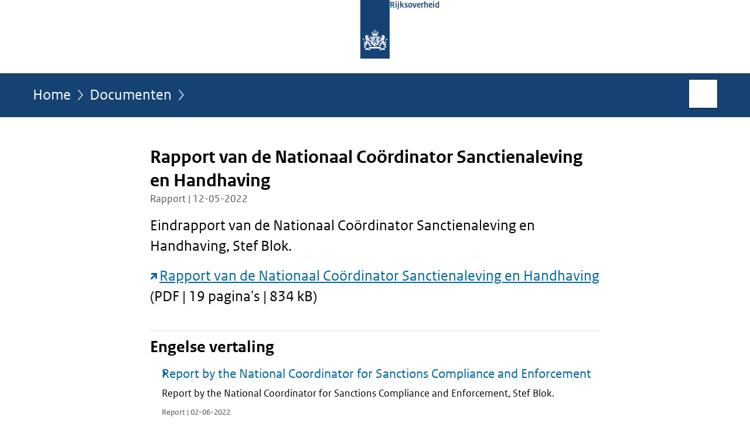

--- FILE ---
content_type: text/html;charset=UTF-8
request_url: https://www.rijksoverheid.nl/documenten/rapporten/2022/05/12/bijlage-1-rapport-van-de-nationaal-coordinator-sanctienaleving-en-handhaving
body_size: 4127
content:
<!doctype html>

<html class="no-js" xml:lang="nl-NL" lang="nl-NL">
    <!-- Version: 2025.16.2 -->
<head>
  <meta charset="UTF-8"/>
  <meta name="description" content="Eindrapport van de Nationaal Coördinator Sanctienaleving en Handhaving, Stef Blok.  Rapport van de Nationaal Coördinator Sanctienaleving en Handhaving (PDF | 19 pagina&apos;s | 834 kB)"/>
<meta name="DCTERMS.description" content="Eindrapport van de Nationaal Coördinator Sanctienaleving en Handhaving, Stef Blok.  Rapport van de Nationaal Coördinator Sanctienaleving en Handhaving (PDF | 19 pagina&apos;s | 834 kB)"/>
<meta property="og:image" content="https://www.rijksoverheid.nl/binaries/small/content/gallery/rijksoverheid/channel-afbeeldingen/logos/facebook.png"/>
<title>Rapport van de Nationaal Coördinator Sanctienaleving en Handhaving | Rapport | Rijksoverheid.nl</title>
<meta name="DCTERMS.title" content="Rapport van de Nationaal Coördinator Sanctienaleving en Handhaving - Rapport - Rijksoverheid.nl"/>
<meta property="og:title" content="Rapport van de Nationaal Coördinator Sanctienaleving en Handhaving"/>
<meta property="og:description" content="Eindrapport van de Nationaal Coördinator Sanctienaleving en Handhaving, Stef Blok.  Rapport van de Nationaal Coördinator Sanctienaleving en Handhaving (PDF | 19 pagina&apos;s | 834 kB)"/>
<meta property="og:type" content="website"/>
<meta property="og:url" content="https://www.rijksoverheid.nl/documenten/rapporten/2022/05/12/bijlage-1-rapport-van-de-nationaal-coordinator-sanctienaleving-en-handhaving"/>
<link rel="canonical" href="https://www.rijksoverheid.nl/documenten/rapporten/2022/05/12/bijlage-1-rapport-van-de-nationaal-coordinator-sanctienaleving-en-handhaving"/>
<meta name="viewport" content="width=device-width, initial-scale=1"/>
<meta name="DCTERMS.language" title="XSD.language" content="nl-NL"/>
      <meta name="DCTERMS.creator" title="RIJKSOVERHEID.Organisatie" content="Ministerie van Buitenlandse Zaken"/>
      <meta name="DCTERMS.identifier" title="XSD.anyURI" content="https://www.rijksoverheid.nl/documenten/rapporten/2022/05/12/bijlage-1-rapport-van-de-nationaal-coordinator-sanctienaleving-en-handhaving"/>

    <meta name="DCTERMS.available" title="DCTERMS.Period" content="start=2022-05-13;"/>
    <meta name="DCTERMS.modified" title="XSD.dateTime" content="2022-07-14T14:35"/>
    <meta name="DCTERMS.issued" title="XSD.dateTime" content="2022-05-12T00:00"/>
    <meta name="DCTERMS.spatial" title="OVERHEID.Koninkrijksdeel" content="Nederland"/>
        <meta name="DCTERMS.publisher" title="RIJKSOVERHEID.Organisatie" content="Ministerie van Algemene Zaken"/>
    <meta name="DCTERMS.rights" content="CC0 1.0 Universal"/>
    <meta name="DCTERMS.rightsHolder" title="RIJKSOVERHEID.Organisatie" content="Ministerie van Algemene Zaken"/>
      <!--<meta name="OVERHEID.authority" title="RIJKSOVERHEID.Organisatie" content="Ministerie van Buitenlandse Zaken"/>-->
      <meta name="DCTERMS.subject" content="Oorlog in Oekraïne"/>
    <meta name="DCTERMS.type" title="RIJKSOVERHEID.Informatietype" content="rapport"/>

    <script nonce="YTU4NjFjNGNkZWU4NGIwMjhjYTNhZDczMzNmMzRiZWE=">
          window.dataLayer = window.dataLayer || [];
          window.dataLayer.push({
            "page_type": "Document voorlooppagina",
            "ftg_type": "call to action pagina",
            "subjects": "Oorlog in Oekraïne",
            "country": "Nederland",
            "issued": "2022-05-13T17:20:08.311+02:00",
            "last_published": "2022-07-14T14:35:38.663+02:00",
            "update": "2022-05-13T17:18:00.000+02:00",
            "publisher": "Ministerie van Buitenlandse Zaken|Ministerie van Binnenlandse Zaken en Koninkrijksrelaties|Ministerie van Economische Zaken|Ministerie van Financiën|Ministerie van Infrastructuur en Waterstaat|Ministerie van Justitie en Veiligheid|Ministerie van Onderwijs, Cultuur en Wetenschap",
            "language": "nl-NL",
            "uuid": "1c66e570-6d00-4e27-b368-948328ac61b7",
            "search_category": "",
            "search_keyword": "",
            "search_count": ""
          });
        </script>
      <link rel="shortcut icon" href="/binaries/content/assets/rijksoverheid/iconen/favicon.ico" type="image/x-icon"/>
<link rel="icon" sizes="192x192" href="/binaries/content/assets/rijksoverheid/iconen/touch-icon.png"/>
<link rel="apple-touch-icon" href="/binaries/content/assets/rijksoverheid/iconen/apple-touch-icon.png"/>
<link rel="stylesheet" href="/webfiles/1750011834072/presentation/responsive.css" type="text/css" media="all"/>
<link rel="preload" href="/webfiles/1750011834072/presentation/responsive.css" as="style" >

<link rel="stylesheet" href="/webfiles/1750011834072/presentation/themes/logoblauw.css" type="text/css" media="all"/>
    <link rel="preload" href="/binaries/content/gallery/rijksoverheid/channel-afbeeldingen/logos/beeldmerk-rijksoverheid-desktop.svg" as="image">
<link rel="preload" href="/webfiles/1750011834072/behaviour/core.js" as="script">

</head>

<body id="government" data-scriptpath="/webfiles/1750011834072/behaviour"
      
        class="portalclass"
      
        data-showsurveybar="true"
        data-surveybody="Help mee {sitenaam} te verbeteren." data-surveyaccept="vul de enquete in" data-surveydecline="Nee, bedankt." data-linktrackingtimer="500" data-hartbeattrackingtimer="0" data-word-counter="true" data-visit-timer="true" 
data-scroll-depth-dim-id="1"
data-scroll-depth-marks="0;25;50;75;100"
data-cookieinfourl="cookies" data-cookiebody="{sitenaam} gebruikt cookies om het gebruik van de website te analyseren en het gebruiksgemak te verbeteren. Lees meer over" data-cookieurltext="cookies" data-stats="publisher:buza|bzk|ez|fin|ienw|jenv|ocw;subject:oorlog in oekraine;type:leadingpage;uuid:1c66e570-6d00-4e27-b368-948328ac61b7;pagetype:document voorlooppagina;ftgtype:transactiestap" 
>
<script nonce="YTU4NjFjNGNkZWU4NGIwMjhjYTNhZDczMzNmMzRiZWE=">
          (function(window, document, dataLayerName, id) {
            window[dataLayerName]=window[dataLayerName]||[],window[dataLayerName].push({start:(new Date).getTime(),event:"stg.start"});var scripts=document.getElementsByTagName('script')[0],tags=document.createElement('script');
            function stgCreateCookie(a,b,c){var d="";if(c){var e=new Date;e.setTime(e.getTime()+24*c*60*60*1e3),d="; expires="+e.toUTCString()}document.cookie=a+"="+b+d+"; path=/"}
            var isStgDebug=(window.location.href.match("stg_debug")||document.cookie.match("stg_debug"))&&!window.location.href.match("stg_disable_debug");stgCreateCookie("stg_debug",isStgDebug?1:"",isStgDebug?14:-1);
            var qP=[];dataLayerName!=="dataLayer"&&qP.push("data_layer_name="+dataLayerName),isStgDebug&&qP.push("stg_debug");var qPString=qP.length>0?("?"+qP.join("&")):"";
            tags.async=!0,tags.src="//statistiek.rijksoverheid.nl/containers/"+id+".js"+qPString,scripts.parentNode.insertBefore(tags,scripts);
            !function(a,n,i){a[n]=a[n]||{};for(var c=0;c<i.length;c++)!function(i){a[n][i]=a[n][i]||{},a[n][i].api=a[n][i].api||function(){var a=[].slice.call(arguments,0);"string"==typeof a[0]&&window[dataLayerName].push({event:n+"."+i+":"+a[0],parameters:[].slice.call(arguments,1)})}}(i[c])}(window,"ppms",["tm","cm"]);
          })(window, document, 'dataLayer', 'bf9c05f0-c13f-4e22-80c7-e603d39fc616');
        </script><noscript><iframe src="//statistiek.rijksoverheid.nl/containers/bf9c05f0-c13f-4e22-80c7-e603d39fc616/noscript.html" height="0" width="0" style="display:none;visibility:hidden"></iframe></noscript>
      <div id="mainwrapper">
  <header>

  <div class="skiplinks">
    <a href="#content-wrapper">Ga direct naar inhoud</a>
  </div>

  <div class="logo">
  <div class="logo__wrapper">
    <a href="/" class="logo__link">
          <figure class="logo__figure">
  <img src="/binaries/content/gallery/rijksoverheid/channel-afbeeldingen/logos/beeldmerk-rijksoverheid-desktop.svg" data-fallback="/binaries/content/gallery/rijksoverheid/channel-afbeeldingen/logos/beeldmerk-rijksoverheid-mobiel.svg" alt="Logo Rijksoverheid – Naar de homepage van rijksoverheid.nl" id="logotype"/>
  <figcaption class="logo__text">
    <span class="logo__sender">Rijksoverheid</span>
    </figcaption>
</figure>
</a>
      </div>
</div>
</header>
<div id="navBar">
  <div class="wrapper">
    <nav class="breadCrumbNav" aria-labelledby="breadCrumbNavLabel">
  <span class="assistive" id="breadCrumbNavLabel">U bevindt zich hier:</span>
  <a href="/">Home</a>
      <a href="/documenten">Documenten</a>
      <span class="assistive" aria-current="page">Rapport van de Nationaal Coördinator Sanctienaleving en Handhaving</span>
          </nav>
<div id="searchForm" role="search" class="searchForm" data-search-closed="Open zoekveld" data-search-opened="Start zoeken">
  <form novalidate method="get" action="/zoeken" id="search-form" data-clearcontent="Invoer wissen">
    <label for="search-keyword">Zoeken binnen Rijksoverheid.nl</label>
    <input type="text" id="search-keyword" class="searchInput" name="trefwoord"
      title="Typ hier uw zoektermen" placeholder="Zoeken" />
    <button id="search-submit" class="searchSubmit" name="search-submit" type="submit" 
        title="Start zoeken">
      Zoek</button>
  </form>
</div>
</div>
</div><main id="content-wrapper" tabindex="-1">

  <div class="wrapper">
    <div class="article content">
  <h1 class="download">
      Rapport van de Nationaal Coördinator Sanctienaleving en Handhaving</h1>
<p class="article-meta">
  Rapport | 12-05-2022</p><div class="intro"><p>Eindrapport van de Nationaal Coördinator Sanctienaleving en Handhaving, Stef Blok.</p>

<p><a href="https://open.overheid.nl/repository/ronl-806bd0158a81969ba57d790922a4971a2806e6c0/1/pdf/bijlage-1-rapport-van-de-nationaal-coordinator-sanctienaleving-en-handhaving.pdf" class="external" aria-label="Rapport van de Nationaal Coördinator Sanctienaleving en Handhaving (opent externe website)">Rapport van de Nationaal Coördinator Sanctienaleving en Handhaving</a> (PDF | 19 pagina&#39;s | 834 kB)</p></div>
<div class="block docs-pubs results">
    <h2>Engelse vertaling</h2>

    <ul class="common">
      <li>
          <a href="https://www.government.nl/documents/reports/2022/06/02/report-by-the-national-coordinator-for-sanctions-compliance-and-enforcement"
             class="publication">
            <h3>
              Report by the National Coordinator for Sanctions Compliance and Enforcement</h3>

            <p>Report by the National Coordinator for Sanctions Compliance and Enforcement, Stef Blok.</p>
            <p class="meta">
              Report | 02-06-2022</p>

          </a>
        </li>

      </ul>
  </div>
<div class="block docs-pubs results">
    <h2>Dit document is een bijlage bij</h2>

    <ul class="common">
      <li>
          <a href="/documenten/kamerstukken/2022/05/13/kamerbrief-inzake-rapport-van-de-nationaal-coordinator-sanctienaleving-en-handhaving"
             class="publication">
            <h3>
              Kamerbrief bij aanbieding eindrapport sanctienaleving en handhaving</h3>

            <p>Minister Hoekstra (BZ) stuurt de Tweede Kamer een brief bij het eindrapport van de Nationaal Coördinator Sanctienaleving en ...</p>
            <p class="meta">
              Kamerstuk: Kamerbrief | 13-05-2022</p>

          </a>
        </li>

      </ul>
  </div>
</div>
<aside>

  <div class="brick linkBlock">
    <h2>Zie ook</h2>

    <ul>
  <li>
  <a href="/onderwerpen/oorlog-in-oekraine">
            Oorlog in Oekraïne</a>
        <span class="meta">
              Onderwerp</span>
          </li>
</ul></div>
<div class="brick belongsTo">
    <h2>Verantwoordelijk</h2>
    <ul>
      <li><a href="/ministeries/ministerie-van-buitenlandse-zaken">Ministerie van Buitenlandse Zaken</a></li>
          <li><a href="/ministeries/ministerie-van-binnenlandse-zaken-en-koninkrijksrelaties">Ministerie van Binnenlandse Zaken en Koninkrijksrelaties</a></li>
          <li><a href="/ministeries/ministerie-van-economische-zaken">Ministerie van Economische Zaken</a></li>
          <li><a href="/ministeries/ministerie-van-financien">Ministerie van Financiën</a></li>
          <li><a href="/ministeries/ministerie-van-infrastructuur-en-waterstaat">Ministerie van Infrastructuur en Waterstaat</a></li>
          <li><a href="/ministeries/ministerie-van-justitie-en-veiligheid">Ministerie van Justitie en Veiligheid</a></li>
          <li><a href="/ministeries/ministerie-van-onderwijs-cultuur-en-wetenschap">Ministerie van Onderwijs, Cultuur en Wetenschap</a></li>
          </ul>
  </div>
</aside><div id="follow-up">
    <div class="block">
      </div>
  </div>
</div>

</main>
<footer class="site-footer">
  <div class="wrapper">

    <div class="payoff">
          <span>De Rijksoverheid. Voor Nederland</span>
        </div>

      <div class="column">
    <h2>Service</h2>
    <ul>

    <li >
        <a href="/contact">Contact</a>
      </li>
    <li >
        <a href="/abonneren">Abonneren</a>
      </li>
    <li >
        <a href="/rss">RSS</a>
      </li>
    <li >
        <a href="/vacatures">Vacatures</a>
      </li>
    <li >
        <a href="/sitemap">Sitemap</a>
      </li>
    <li >
        <a href="/help">Help</a>
      </li>
    <li >
        <a href="/archief">Archief</a>
      </li>
    </ul>
</div>
<div class="column">
    <h2>Over deze site</h2>
    <ul>

    <li >
        <a href="/over-rijksoverheid-nl">Over Rijksoverheid.nl</a>
      </li>
    <li >
        <a href="/copyright">Copyright</a>
      </li>
    <li >
        <a href="/privacy">Privacy</a>
      </li>
    <li >
        <a href="/cookies">Cookies</a>
      </li>
    <li >
        <a href="/toegankelijkheid">Toegankelijkheid</a>
      </li>
    <li >
        <a href="/opendata">Open data</a>
      </li>
    <li >
        <a href="/kwetsbaarheid-melden">Kwetsbaarheid melden</a>
      </li>
    </ul>
</div>
</div>

  <nav class="languages" aria-labelledby="languageMenuLabel">
    <div class="languages__wrapper">
      <p id="languageMenuLabel" class="languages__label">Deze website in andere talen:</p>
  <ul class="languages__list">
    <li class="languages__list-item selected">
         Nederlands</li>
    <li class="languages__list-item ">
         <a href="https://www.government.nl" class="languages__link" lang="en">English</a>
            </li>
    <li class="languages__list-item ">
         <a href="https://www.gobiernodireino.nl/" class="languages__link" lang="pap">Papiamento</a>
            </li>
    <li class="languages__list-item ">
         <a href="https://www.gobiernudireino.nl/" class="languages__link" lang="pap">Papiamentu</a>
            </li>
    <li class="languages__list-item ">
         <a href="https://www.rijksoverheid.nl/onderwerpen/overheidscommunicatie/nederlandse-gebarentaal" class="languages__link">Nederlandse Gebarentaal</a>
            </li>
    </ul>
</div>
  </nav>
</footer>
</div>

<!--[if (gt IE 10)|!(IE)]><!-->
<script src="/webfiles/1750011834072/behaviour/core.js"></script>
<!--<![endif]-->

<script src="/binaries/content/assets/rijksoverheid/behaviour/rop-page-feedback.min-20230526.js"></script>
</body>
</html>
